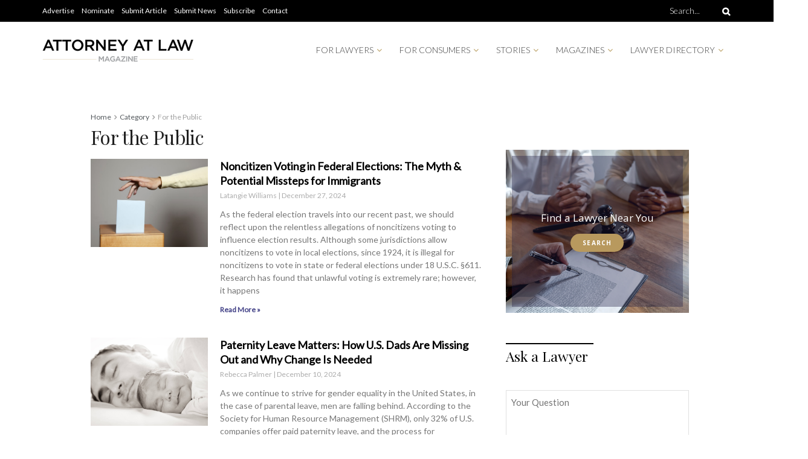

--- FILE ---
content_type: text/css
request_url: https://attorneyatlawmagazine.com/wp-content/uploads/elementor/css/post-126980.css?ver=1727888518
body_size: 411
content:
.elementor-126980 .elementor-element.elementor-element-1edcf35 > .elementor-container{max-width:1000px;}.elementor-126980 .elementor-element.elementor-element-ca61cc1 > .elementor-widget-container{margin:0px 0px -23px 0px;padding:0px 0px 0px 0px;}.elementor-126980 .elementor-element.elementor-element-fbf9960 .elementor-heading-title{font-family:"Playfair Display", Sans-serif;}.elementor-126980 .elementor-element.elementor-element-de4a1e9 .elementor-posts-container .elementor-post__thumbnail{padding-bottom:calc( 0.75 * 100% );}.elementor-126980 .elementor-element.elementor-element-de4a1e9:after{content:"0.75";}.elementor-126980 .elementor-element.elementor-element-de4a1e9 .elementor-post__thumbnail__link{width:30%;}.elementor-126980 .elementor-element.elementor-element-de4a1e9 .elementor-post__meta-data span + span:before{content:"|";}.elementor-126980 .elementor-element.elementor-element-de4a1e9{--grid-column-gap:30px;--grid-row-gap:35px;}.elementor-126980 .elementor-element.elementor-element-de4a1e9.elementor-posts--thumbnail-left .elementor-post__thumbnail__link{margin-right:20px;}.elementor-126980 .elementor-element.elementor-element-de4a1e9.elementor-posts--thumbnail-right .elementor-post__thumbnail__link{margin-left:20px;}.elementor-126980 .elementor-element.elementor-element-de4a1e9.elementor-posts--thumbnail-top .elementor-post__thumbnail__link{margin-bottom:20px;}.elementor-126980 .elementor-element.elementor-element-de4a1e9 .elementor-post__title, .elementor-126980 .elementor-element.elementor-element-de4a1e9 .elementor-post__title a{color:#000000;font-weight:600;}.elementor-126980 .elementor-element.elementor-element-de4a1e9 .elementor-post__title{margin-bottom:5px;}.elementor-126980 .elementor-element.elementor-element-de4a1e9 > .elementor-widget-container{margin:0px 0px 0px 0px;padding:0px 0px 20px 0px;}.elementor-126980 .elementor-element.elementor-element-f39d00c .elementor-posts-container .elementor-post__thumbnail{padding-bottom:calc( 0.75 * 100% );}.elementor-126980 .elementor-element.elementor-element-f39d00c:after{content:"0.75";}.elementor-126980 .elementor-element.elementor-element-f39d00c .elementor-post__thumbnail__link{width:30%;}.elementor-126980 .elementor-element.elementor-element-f39d00c .elementor-post__meta-data span + span:before{content:"|";}.elementor-126980 .elementor-element.elementor-element-f39d00c{--grid-column-gap:30px;--grid-row-gap:35px;}.elementor-126980 .elementor-element.elementor-element-f39d00c.elementor-posts--thumbnail-left .elementor-post__thumbnail__link{margin-right:20px;}.elementor-126980 .elementor-element.elementor-element-f39d00c.elementor-posts--thumbnail-right .elementor-post__thumbnail__link{margin-left:20px;}.elementor-126980 .elementor-element.elementor-element-f39d00c.elementor-posts--thumbnail-top .elementor-post__thumbnail__link{margin-bottom:20px;}.elementor-126980 .elementor-element.elementor-element-f39d00c .elementor-post__title, .elementor-126980 .elementor-element.elementor-element-f39d00c .elementor-post__title a{color:#000000;font-weight:600;}.elementor-126980 .elementor-element.elementor-element-f39d00c .elementor-post__title{margin-bottom:5px;}.elementor-126980 .elementor-element.elementor-element-f39d00c > .elementor-widget-container{margin:0px 0px 0px 0px;padding:0px 0px 20px 0px;}.elementor-126980 .elementor-element.elementor-element-6e4457a.elementor-column > .elementor-widget-wrap{justify-content:center;}.elementor-126980 .elementor-element.elementor-element-af2b674{--spacer-size:50px;}.elementor-126980 .elementor-element.elementor-element-a64ba89{--divider-border-style:solid;--divider-color:#000;--divider-border-width:2px;}.elementor-126980 .elementor-element.elementor-element-a64ba89 .elementor-divider-separator{width:48%;}.elementor-126980 .elementor-element.elementor-element-a64ba89 .elementor-divider{padding-top:15px;padding-bottom:15px;}.elementor-126980 .elementor-element.elementor-element-a64ba89 > .elementor-widget-container{margin:0px 0px -13px 0px;}.elementor-126980 .elementor-element.elementor-element-ecc5e91{text-align:left;}.elementor-126980 .elementor-element.elementor-element-ecc5e91 .elementor-heading-title{color:#000000;font-family:"Playfair Display", Sans-serif;font-size:23px;}.elementor-126980 .elementor-element.elementor-element-ecc5e91 > .elementor-widget-container{margin:-14px 0px 0px 0px;}.elementor-126980 .elementor-element.elementor-element-3584038{--spacer-size:10px;}@media(max-width:1024px) and (min-width:768px){.elementor-126980 .elementor-element.elementor-element-a1849bc{width:100%;}.elementor-126980 .elementor-element.elementor-element-6e4457a{width:100%;}}@media(max-width:1024px){.elementor-126980 .elementor-element.elementor-element-1edcf35 > .elementor-container{max-width:700px;}.elementor-126980 .elementor-element.elementor-element-1edcf35{margin-top:0px;margin-bottom:0px;padding:0px 50px 0px 50px;}.elementor-126980 .elementor-element.elementor-element-a1849bc.elementor-column > .elementor-widget-wrap{justify-content:center;}.elementor-126980 .elementor-element.elementor-element-6e4457a > .elementor-element-populated{margin:0px 0px 0px 0px;--e-column-margin-right:0px;--e-column-margin-left:0px;}.elementor-126980 .elementor-element.elementor-element-6e4457a .elementor-element-populated{padding:0px 0px 0px 0px;}.elementor-126980 .elementor-element.elementor-element-ecc5e91{text-align:center;}}@media(max-width:767px){.elementor-126980 .elementor-element.elementor-element-1edcf35{padding:0px 0px 0px 0px;}.elementor-126980 .elementor-element.elementor-element-de4a1e9 .elementor-posts-container .elementor-post__thumbnail{padding-bottom:calc( 0.5 * 100% );}.elementor-126980 .elementor-element.elementor-element-de4a1e9:after{content:"0.5";}.elementor-126980 .elementor-element.elementor-element-de4a1e9 .elementor-post__thumbnail__link{width:100%;}.elementor-126980 .elementor-element.elementor-element-f39d00c .elementor-posts-container .elementor-post__thumbnail{padding-bottom:calc( 0.7 * 100% );}.elementor-126980 .elementor-element.elementor-element-f39d00c:after{content:"0.7";}.elementor-126980 .elementor-element.elementor-element-f39d00c .elementor-post__thumbnail__link{width:100%;}.elementor-126980 .elementor-element.elementor-element-af2b674{--spacer-size:0px;}.elementor-126980 .elementor-element.elementor-element-3584038{--spacer-size:0px;}}

--- FILE ---
content_type: text/css
request_url: https://attorneyatlawmagazine.com/wp-content/uploads/elementor/css/post-126324.css?ver=1701357354
body_size: 321
content:
.elementor-126324 .elementor-element.elementor-element-e77f1f8 > .elementor-container{min-height:300px;}.elementor-126324 .elementor-element.elementor-element-3d1eb68:not(.elementor-motion-effects-element-type-background) > .elementor-widget-wrap, .elementor-126324 .elementor-element.elementor-element-3d1eb68 > .elementor-widget-wrap > .elementor-motion-effects-container > .elementor-motion-effects-layer{background-image:url("https://attorneyatlawmagazine.com/wp-content/uploads/2022/11/bigstock-Unhappy-Divorce-Couple-Having-451825955-scaled.jpg");background-position:top center;background-size:cover;}.elementor-126324 .elementor-element.elementor-element-3d1eb68 > .elementor-element-populated, .elementor-126324 .elementor-element.elementor-element-3d1eb68 > .elementor-element-populated > .elementor-background-overlay, .elementor-126324 .elementor-element.elementor-element-3d1eb68 > .elementor-background-slideshow{border-radius:0px 0px 0px 0px;}.elementor-126324 .elementor-element.elementor-element-3d1eb68 > .elementor-element-populated{transition:background 0.3s, border 0.3s, border-radius 0.3s, box-shadow 0.3s;}.elementor-126324 .elementor-element.elementor-element-3d1eb68 > .elementor-element-populated > .elementor-background-overlay{transition:background 0.3s, border-radius 0.3s, opacity 0.3s;}.elementor-126324 .elementor-element.elementor-element-84fca0b .elementor-cta__content{min-height:250px;text-align:center;padding:8% 8% 8% 8%;}.elementor-126324 .elementor-element.elementor-element-84fca0b .elementor-cta__title{font-family:"Open Sans", Sans-serif;font-size:17px;font-weight:normal;letter-spacing:0px;}.elementor-126324 .elementor-element.elementor-element-84fca0b .elementor-cta__button{font-family:"Open Sans", Sans-serif;font-size:10px;font-weight:bold;text-transform:uppercase;letter-spacing:1.2px;background-color:#B8995E;border-width:0px;border-radius:56px;}.elementor-126324 .elementor-element.elementor-element-84fca0b .elementor-cta__button:hover{color:#B8995E;background-color:#FFFFFF;}.elementor-126324 .elementor-element.elementor-element-84fca0b .elementor-cta__content-item{transition-duration:1000ms;}.elementor-126324 .elementor-element.elementor-element-84fca0b.elementor-cta--sequenced-animation .elementor-cta__content-item:nth-child(2){transition-delay:calc( 1000ms / 3 );}.elementor-126324 .elementor-element.elementor-element-84fca0b.elementor-cta--sequenced-animation .elementor-cta__content-item:nth-child(3){transition-delay:calc( ( 1000ms / 3 ) * 2 );}.elementor-126324 .elementor-element.elementor-element-84fca0b.elementor-cta--sequenced-animation .elementor-cta__content-item:nth-child(4){transition-delay:calc( ( 1000ms / 3 ) * 3 );}.elementor-126324 .elementor-element.elementor-element-84fca0b .elementor-cta:not(:hover) .elementor-cta__bg-overlay{background-color:#2120445E;}.elementor-126324 .elementor-element.elementor-element-84fca0b .elementor-cta:hover .elementor-cta__bg-overlay{background-color:#2B2A5DBD;}.elementor-126324 .elementor-element.elementor-element-84fca0b .elementor-cta .elementor-cta__bg, .elementor-126324 .elementor-element.elementor-element-84fca0b .elementor-cta .elementor-cta__bg-overlay{transition-duration:1500ms;}@media(max-width:1024px){.elementor-126324 .elementor-element.elementor-element-84fca0b .elementor-cta__content{min-height:350px;padding:8% 8% 8% 8%;}.elementor-126324 .elementor-element.elementor-element-84fca0b .elementor-cta__title{font-size:17px;}.elementor-126324 .elementor-element.elementor-element-84fca0b .elementor-cta__button{font-size:17px;}.elementor-126324 .elementor-element.elementor-element-84fca0b > .elementor-widget-container{padding:0px 75px 0px 75px;}}@media(max-width:767px){.elementor-126324 .elementor-element.elementor-element-84fca0b .elementor-cta__content{min-height:333px;}.elementor-126324 .elementor-element.elementor-element-84fca0b .elementor-cta__title{font-size:21px;}.elementor-126324 .elementor-element.elementor-element-84fca0b .elementor-cta__button{font-size:12px;}.elementor-126324 .elementor-element.elementor-element-84fca0b > .elementor-widget-container{padding:0px 0px 0px 0px;}}